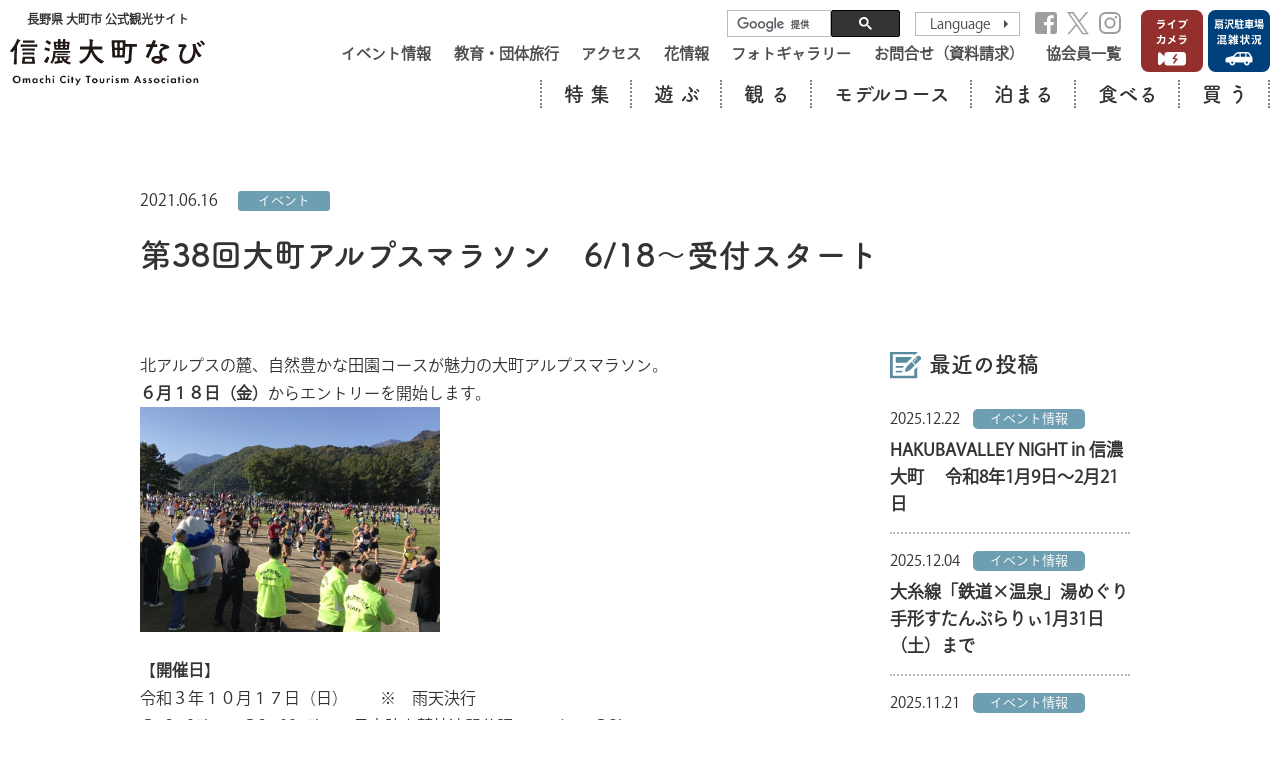

--- FILE ---
content_type: text/html; charset=UTF-8
request_url: https://kanko-omachi.gr.jp/event/75489/
body_size: 6570
content:
<!DOCTYPE html>
<html lang="ja">
<head>
<meta charset="utf-8">
<!--[if IE]> <meta http-equiv="X-UA-Compatible" content="IE=edge"> <![endif]-->
<meta name="viewport" content="width=device-width, initial-scale=1">
<!-- icons -->
<link rel="shortcut icon" href="/assets/img/icon/favicon.ico">
<link rel="apple-touch-icon" href="/assets/img/icon/apple-touch-icon.png">
<!-- Stylesheet -->
<link rel="stylesheet" href="/assets/css/ress.min.css">
<link rel="stylesheet" href="/assets/css/common.css">


<link rel="stylesheet" href="/assets/css/detail.css?250416">


<!--- jQuery -->
<script src="https://code.jquery.com/jquery-3.3.1.min.js"></script>
<script src="https://code.jquery.com/jquery-migrate-3.0.1.min.js"></script>

<!-- Optional Stylesheets -->
<link rel="stylesheet" href="https://cdnjs.cloudflare.com/ajax/libs/animate.css/3.7.0/animate.min.css">
<!-- Common Script -->
<script src="https://cdnjs.cloudflare.com/ajax/libs/flexibility/2.0.1/flexibility.js"></script>
<script src="https://cdnjs.cloudflare.com/ajax/libs/jquery-smooth-scroll/2.2.0/jquery.smooth-scroll.min.js"></script>
<script src="https://cdnjs.cloudflare.com/ajax/libs/jquery.matchHeight/0.7.2/jquery.matchHeight-min.js"></script>
<script src="/assets/js/common.min.js"></script>
<!-- icon Fonts -->
<link rel="stylesheet" href="https://maxcdn.bootstrapcdn.com/font-awesome/4.7.0/css/font-awesome.min.css">

<!-- Fonts -->
<script>
  (function(d) {
    var config = {
      kitId: 'srj8zmh',
      scriptTimeout: 3000,
      async: true
    },
    h=d.documentElement,t=setTimeout(function(){h.className=h.className.replace(/\bwf-loading\b/g,"")+" wf-inactive";},config.scriptTimeout),tk=d.createElement("script"),f=false,s=d.getElementsByTagName("script")[0],a;h.className+=" wf-loading";tk.src='https://use.typekit.net/'+config.kitId+'.js';tk.async=true;tk.onload=tk.onreadystatechange=function(){a=this.readyState;if(f||a&&a!="complete"&&a!="loaded")return;f=true;clearTimeout(t);try{Typekit.load(config)}catch(e){}};s.parentNode.insertBefore(tk,s)
  })(document);
</script>



<title>第38回大町アルプスマラソン 6/18～受付スタート | 大町市観光協会</title>

		<!-- All in One SEO 4.9.3 - aioseo.com -->
	<meta name="description" content="system-master" />
	<meta name="robots" content="max-image-preview:large" />
	<meta name="author" content="omachikanko"/>
	<link rel="canonical" href="https://kanko-omachi.gr.jp/event/75489/" />
	<meta name="generator" content="All in One SEO (AIOSEO) 4.9.3" />
		<meta property="og:locale" content="ja_JP" />
		<meta property="og:site_name" content="信濃大町なび 長野県大町市公式観光サイト" />
		<meta property="og:type" content="article" />
		<meta property="og:title" content="第38回大町アルプスマラソン 6/18～受付スタート | 大町市観光協会" />
		<meta property="og:description" content="system-master" />
		<meta property="og:url" content="https://kanko-omachi.gr.jp/event/75489/" />
		<meta property="article:published_time" content="2021-06-16T04:59:11+00:00" />
		<meta property="article:modified_time" content="2021-06-16T05:02:33+00:00" />
		<meta name="twitter:card" content="summary" />
		<meta name="twitter:title" content="第38回大町アルプスマラソン 6/18～受付スタート | 大町市観光協会" />
		<meta name="twitter:description" content="system-master" />
		<script type="application/ld+json" class="aioseo-schema">
			{"@context":"https:\/\/schema.org","@graph":[{"@type":"BreadcrumbList","@id":"https:\/\/kanko-omachi.gr.jp\/event\/75489\/#breadcrumblist","itemListElement":[{"@type":"ListItem","@id":"https:\/\/kanko-omachi.gr.jp#listItem","position":1,"name":"Home","item":"https:\/\/kanko-omachi.gr.jp","nextItem":{"@type":"ListItem","@id":"https:\/\/kanko-omachi.gr.jp\/event\/#listItem","name":"\u30a4\u30d9\u30f3\u30c8\u60c5\u5831"}},{"@type":"ListItem","@id":"https:\/\/kanko-omachi.gr.jp\/event\/#listItem","position":2,"name":"\u30a4\u30d9\u30f3\u30c8\u60c5\u5831","item":"https:\/\/kanko-omachi.gr.jp\/event\/","nextItem":{"@type":"ListItem","@id":"https:\/\/kanko-omachi.gr.jp\/event\/75489\/#listItem","name":"\u7b2c38\u56de\u5927\u753a\u30a2\u30eb\u30d7\u30b9\u30de\u30e9\u30bd\u30f3\u30006\/18\uff5e\u53d7\u4ed8\u30b9\u30bf\u30fc\u30c8"},"previousItem":{"@type":"ListItem","@id":"https:\/\/kanko-omachi.gr.jp#listItem","name":"Home"}},{"@type":"ListItem","@id":"https:\/\/kanko-omachi.gr.jp\/event\/75489\/#listItem","position":3,"name":"\u7b2c38\u56de\u5927\u753a\u30a2\u30eb\u30d7\u30b9\u30de\u30e9\u30bd\u30f3\u30006\/18\uff5e\u53d7\u4ed8\u30b9\u30bf\u30fc\u30c8","previousItem":{"@type":"ListItem","@id":"https:\/\/kanko-omachi.gr.jp\/event\/#listItem","name":"\u30a4\u30d9\u30f3\u30c8\u60c5\u5831"}}]},{"@type":"Organization","@id":"https:\/\/kanko-omachi.gr.jp\/#organization","name":"\u5927\u753a\u5e02\u89b3\u5149\u5354\u4f1a","description":"\u300c\u4ec1\u79d1\u4e09\u6e56\u300d\u3068\u547c\u3070\u308c\u308b3\u3064\u306e\u6e56\u306e\u6075\u307f\u3092\u53d7\u3051\u3001\u81ea\u7136\u3092\u808c\u3044\u3063\u3071\u3044\u306b\u611f\u3058\u308b\u30a2\u30af\u30c6\u30a3\u30d3\u30c6\u30a3\u3082\u305f\u304f\u3055\u3093\uff01\u854e\u9ea6\u3084\u30b8\u30d3\u30a8\u3001\u5c71\u83dc\u306a\u3069\u3001\u4fe1\u5dde\u306a\u3089\u3067\u306f\u306e\u30b0\u30eb\u30e1\u3082\u4eba\u6c17\u3092\u96c6\u3081\u3066\u3044\u307e\u3059\u3002","url":"https:\/\/kanko-omachi.gr.jp\/"},{"@type":"Person","@id":"https:\/\/kanko-omachi.gr.jp\/author\/omachikanko\/#author","url":"https:\/\/kanko-omachi.gr.jp\/author\/omachikanko\/","name":"omachikanko"},{"@type":"WebPage","@id":"https:\/\/kanko-omachi.gr.jp\/event\/75489\/#webpage","url":"https:\/\/kanko-omachi.gr.jp\/event\/75489\/","name":"\u7b2c38\u56de\u5927\u753a\u30a2\u30eb\u30d7\u30b9\u30de\u30e9\u30bd\u30f3 6\/18\uff5e\u53d7\u4ed8\u30b9\u30bf\u30fc\u30c8 | \u5927\u753a\u5e02\u89b3\u5149\u5354\u4f1a","description":"system-master","inLanguage":"ja","isPartOf":{"@id":"https:\/\/kanko-omachi.gr.jp\/#website"},"breadcrumb":{"@id":"https:\/\/kanko-omachi.gr.jp\/event\/75489\/#breadcrumblist"},"author":{"@id":"https:\/\/kanko-omachi.gr.jp\/author\/omachikanko\/#author"},"creator":{"@id":"https:\/\/kanko-omachi.gr.jp\/author\/omachikanko\/#author"},"datePublished":"2021-06-16T13:59:11+09:00","dateModified":"2021-06-16T14:02:33+09:00"},{"@type":"WebSite","@id":"https:\/\/kanko-omachi.gr.jp\/#website","url":"https:\/\/kanko-omachi.gr.jp\/","name":"\u5927\u753a\u5e02\u89b3\u5149\u5354\u4f1a","description":"\u300c\u4ec1\u79d1\u4e09\u6e56\u300d\u3068\u547c\u3070\u308c\u308b3\u3064\u306e\u6e56\u306e\u6075\u307f\u3092\u53d7\u3051\u3001\u81ea\u7136\u3092\u808c\u3044\u3063\u3071\u3044\u306b\u611f\u3058\u308b\u30a2\u30af\u30c6\u30a3\u30d3\u30c6\u30a3\u3082\u305f\u304f\u3055\u3093\uff01\u854e\u9ea6\u3084\u30b8\u30d3\u30a8\u3001\u5c71\u83dc\u306a\u3069\u3001\u4fe1\u5dde\u306a\u3089\u3067\u306f\u306e\u30b0\u30eb\u30e1\u3082\u4eba\u6c17\u3092\u96c6\u3081\u3066\u3044\u307e\u3059\u3002","inLanguage":"ja","publisher":{"@id":"https:\/\/kanko-omachi.gr.jp\/#organization"}}]}
		</script>
		<!-- All in One SEO -->

<style id='wp-img-auto-sizes-contain-inline-css' type='text/css'>
img:is([sizes=auto i],[sizes^="auto," i]){contain-intrinsic-size:3000px 1500px}
/*# sourceURL=wp-img-auto-sizes-contain-inline-css */
</style>
<link rel='stylesheet' id='sbi_styles-css' href='https://kanko-omachi.gr.jp/wp/wp-content/plugins/instagram-feed-pro/css/sbi-styles.min.css?ver=6.3.6' type='text/css' media='all' />
<meta name="p:domain_verify" content="0f013020a8916828bad6f54197a5de12"/>
<!-- Google Tag Manager -->
<script>(function(w,d,s,l,i){w[l]=w[l]||[];w[l].push({'gtm.start':
new Date().getTime(),event:'gtm.js'});var f=d.getElementsByTagName(s)[0],
j=d.createElement(s),dl=l!='dataLayer'?'&l='+l:'';j.async=true;j.src=
'https://www.googletagmanager.com/gtm.js?id='+i+dl;f.parentNode.insertBefore(j,f);
})(window,document,'script','dataLayer','GTM-P4MHCRW');</script>
<!-- End Google Tag Manager -->
</head>
<body id="top">
<!-- Google Tag Manager (noscript) -->
<noscript><iframe src="https://www.googletagmanager.com/ns.html?id=GTM-P4MHCRW"
height="0" width="0" style="display:none;visibility:hidden"></iframe></noscript>
<!-- End Google Tag Manager (noscript) -->

<!-- START global-header -->
<header class="global-header" id="header">
    <div class="wrap" id="js-header">
        <div class="logo">
            <h1>長野県 大町市 公式観光サイト</h1>
            <a href="https://kanko-omachi.gr.jp"><img src="/assets/img/common/logo_b.svg" alt="信濃大町なび 長野県大町市公式観光サイト"></a>
        </div>
        <div class="nav-wrap">
            <div class="sp-nav-wrap">
                <div class="sub-nav-wrap">
                    <div class="box">
                        <div class="sns-wrap">
                            <script async src="https://cse.google.com/cse.js?cx=011858041920117753649:6nk01amuhm9"></script>
                            <div class="gcse-searchbox-only"></div>
                            <form class="lang">
                                <select name="select" onChange="location.href=value;">
                                    <option value="" disabled selected>Language</option>
                                    <option value="https://www.kanko-omachi.gr.jp/en/">English</option>
                                    <option value="https://www.kanko-omachi.gr.jp/tw/">繁体字</option>
                                    <option value="https://www.kanko-omachi.gr.jp/cn/">簡体字</option>
                                    <option value="https://www.kanko-omachi.gr.jp/ko/">한국</option>
                                </select>
                            </form>
                            <div class="sns">
                                <ul>
                                    <li><a href="https://www.facebook.com/omachikanko/" target="_blank"><img src="/assets/img/common/icon_fb.svg" alt="facebook"></a></li>
                                    <li><a href="https://twitter.com/omachishikanko" target="_blank"><img src="/assets/img/common/icon_tw.svg?250131" alt="twitter"></a></li>
                                    <li><a href="https://www.instagram.com/shinano.omachi_navi/" target="_blank"><img src="/assets/img/common/icon_insta.svg" alt="instagram"></a></li>
                                    <!-- <li><a href="https://kanko-omachi.gr.jp/livecam/"><img src="/assets/img/common/btn_livecam_red.svg" alt="ライブカメラ"></a></li> -->
                                </ul>
                            </div>
                        </div>
                        <div class="sub-nav">
                            <ul>
                                <li><a href="https://kanko-omachi.gr.jp/event_info/">イベント情報</a></li>
                                <li><a href="https://kanko-omachi.gr.jp/sdgs-water/">教育・団体旅行</a></li>
                                <li><a href="https://kanko-omachi.gr.jp/access/">アクセス</a></li>
                                <li><a href="https://kanko-omachi.gr.jp/flower/">花情報</a></li>
                                <li><a href="https://kanko-omachi.gr.jp/gallery/">フォトギャラリー</a></li>
                                <li><a href="https://kanko-omachi.gr.jp/contact/">お問合せ（資料請求）</a></li>
                                <li><a href="https://kanko-omachi.gr.jp/member/">協会員一覧</a></li>
                            </ul>
                        </div>
                    </div>
                    <div class="livecam">
                        <a href="https://kanko-omachi.gr.jp/livecam/"><img src="/assets/img/common/btn_livecam_red.svg" alt="ライブカメラ"></a>
                        <a href="https://kanko-omachi.gr.jp/parking/" target="_blank"><img src="/assets/img/common/btn_situation.svg" alt="扇沢駐車場混雑状況"></a>
                    </div>
                </div>
                <!-- START global-nav -->
<nav class="global-nav">
    <ul>
        <li class="cat01">
            <span class="drop-nav">特 集</span>
            <span class="sp-toggle-btn">特 集<i></i></span>
            <div class="drop">
                <ul>
                                            <li><a href="https://kanko-omachi.gr.jp/special-mountain/">山を楽しむ</a></li>
                    
                                            <li><a href="https://kanko-omachi.gr.jp/special-lake/">湖を楽しむ</a></li>
                    
                                            <li><a href="https://kanko-omachi.gr.jp/special-winter/">冬の山を楽しむ</a></li>
                    
                                            <li><a href="https://kanko-omachi.gr.jp/special-eat/">食を楽しむ</a></li>
                    
                                            <li><a href="https://kanko-omachi.gr.jp/special-hotspring/">温泉を楽しむ</a></li>
                    
                </ul>
            </div>
        </li>
        <li class="cat02"><a href="https://kanko-omachi.gr.jp/spot/spot_cat/cat02/">遊 ぶ</a></li>
        <li class="cat03"><a href="https://kanko-omachi.gr.jp/spot/spot_cat/cat03/">観 る</a></li>
        <li class="cat04"><a href="https://kanko-omachi.gr.jp/model_course/">モデルコース</a></li>
        <li class="cat05"><a href="https://kanko-omachi.gr.jp/spot/spot_cat/cat05/">泊まる</a></li>
        <li class="cat06"><a href="https://kanko-omachi.gr.jp/spot/spot_cat/cat06/">食べる</a></li>
        <li class="cat07"><a href="https://kanko-omachi.gr.jp/spot/spot_cat/cat07/">買 う</a></li>
    </ul>
</nav>
<!-- END global-nav -->
            </div>
            <div class="sp-livecam">
                <a href="https://kanko-omachi.gr.jp/livecam/"><img src="/assets/img/common/btn_livecam_red.svg" alt="ライブカメラ"></a>
                <a href="https://kanko-omachi.gr.jp/parking/" target="_blank"><img src="/assets/img/common/btn_situation.svg" alt="扇沢駐車場混雑状況"></a>
            </div>
            <div class="menuToggle">
                <span></span>
                <span></span>
                <span></span>
            </div>
        </div>
    </div>
</header>
<!-- END global-header -->

<!-- START main -->
<main>

<div class="container">
    <div data-viewport="md">
        <div class="posted-date">
            <p>2021.06.16<span class="tag event">イベント</span></p>
        </div>
        <h1>第38回大町アルプスマラソン　6/18～受付スタート</h1>
        <div class="content">
            <div class="article">
            <p>北アルプスの麓、自然豊かな田園コースが魅力の大町アルプスマラソン。<br />
<strong>６月１８日（金</strong><strong>）</strong>からエントリーを開始します。<br />
<img fetchpriority="high" decoding="async" class="alignnone size-medium wp-image-3893" src="https://kanko-omachi.gr.jp/wp/wp-content/uploads/2020/03/IMG_4846-min-600x450.jpg" alt="" width="300" height="225" srcset="https://kanko-omachi.gr.jp/wp/wp-content/uploads/2020/03/IMG_4846-min-600x450.jpg 600w, https://kanko-omachi.gr.jp/wp/wp-content/uploads/2020/03/IMG_4846-min-768x576.jpg 768w, https://kanko-omachi.gr.jp/wp/wp-content/uploads/2020/03/IMG_4846-min-1200x900.jpg 1200w" sizes="(max-width: 300px) 100vw, 300px" /></p>
<p>【<strong>開催日</strong>】<br />
令和３年１０月１７日（日）　　※　雨天決行<br />
●42.195km　●21.0975km　日本陸上競技連盟公認コース）　●3km</p>
<p>【<strong>申し込み方法</strong>】（６月１８日～受付）<br />
A　<a href="http://www.omachi-sports.com/alps-marathon/entry.html">大会ホームページ</a><br />
B　振替用紙による申し込み</p>
<p>〇大会のお問い合わせ<br />
<a href="http://www.omachi-sports.com/alps-marathon/">大町アルプスマラソン実行委員会事務局</a><br />
〒３９８－０００４<br />
長野県大町市常盤５６３８－４４　大町市体育協会内<br />
☎　０２６１－２２－７６６４<br />
????　０２６１－８５－５７８８　　（平日９：００～１７：００　FAXは２４時間受付）</p>
<p>主催：大町アルプスマラソン実行委員会<br />
共済：信濃毎日新聞社<br />
主管：大北陸上競技協会</p>
<p>〇宿泊のお問い合わせ<br />
一般社団法人 大町市観光協会<br />
☎０２６１－２２－０１９０<br />
????０２６１－２２－５５９３　（８：３０～１７：００　FAXは２４時間受付）<br />
<a href="https://kanko-omachi.gr.jp/spot/spot_cat/cat05/">公式HP「信濃大町なび」泊まる</a></p>
<p>&nbsp;</p>
            </div>
            <div class="aside">
                <div class="aside-inner">
                    <h2>最近の投稿</h2>
<div class="wrap">
<div class="item">
    <a href="https://kanko-omachi.gr.jp/event/92913/">
        <div class="tag-wrap">
            <p>2025.12.22<span class="tag event">イベント情報</span></p>
        </div>
        <h3>HAKUBAVALLEY NIGHT in 信濃大町　 令和8年1月9日～2月21日</h3>
    </a>
</div><div class="item">
    <a href="https://kanko-omachi.gr.jp/event/92802/">
        <div class="tag-wrap">
            <p>2025.12.04<span class="tag event">イベント情報</span></p>
        </div>
        <h3>大糸線「鉄道×温泉」湯めぐり手形すたんぷらりぃ1月31日（土）まで</h3>
    </a>
</div><div class="item">
    <a href="https://kanko-omachi.gr.jp/event/92779/">
        <div class="tag-wrap">
            <p>2025.11.21<span class="tag event">イベント情報</span></p>
        </div>
        <h3>2026鹿島槍火まつり～無病息災おんべ～1月31日（土）</h3>
    </a>
</div></div>
                </div>
            </div>
        </div>
    </div>
</div>


</main>
<!-- END main -->

<div class="backtop"><a href="#">PAGE TOP</a></div>
<!-- START footer -->
<footer class="footer">
    <div data-viewport="md">
        <div class="nav-wrap">
            <ul>
                    <!--                         <li><a href="https://kanko-omachi.gr.jp/special-winter/">冬を楽しむ</a></li>
                     -->
                                            <li><a href="https://kanko-omachi.gr.jp/special-mountain/">山を楽しむ</a></li>
                                                                <li><a href="https://kanko-omachi.gr.jp/special-lake/">湖を楽しむ</a></li>
                                                                <li><a href="https://kanko-omachi.gr.jp/special-eat/">食を楽しむ</a></li>
                                                                <li><a href="https://kanko-omachi.gr.jp/special-hotspring/">温泉を楽しむ</a></li>
                                        
            </ul>
            <ul><a href="#"></a>
                <li class="cat02"><a href="https://kanko-omachi.gr.jp/spot/spot_cat/cat02/">遊 ぶ</a></li>
                <li class="cat03"><a href="https://kanko-omachi.gr.jp/spot/spot_cat/cat03/">観 る</a></li>
                <li class="cat05"><a href="https://kanko-omachi.gr.jp/spot/spot_cat/cat05/">泊まる</a></li>
                <li class="cat06"><a href="https://kanko-omachi.gr.jp/spot/spot_cat/cat06/">食べる</a></li>
                <li class="cat07"><a href="https://kanko-omachi.gr.jp/spot/spot_cat/cat07/">買 う</a></li>
            </ul>
            <ul>
                <li class="cat04"><a href="https://kanko-omachi.gr.jp/model_course/">モデルコース</a></li>
                <li><a href="https://kanko-omachi.gr.jp/event_info/">イベント情報</a></li>
                <li><a href="https://kanko-omachi.gr.jp/access/">アクセス</a></li>
                <li><a href="https://kanko-omachi.gr.jp/flower/">花情報</a></li>
            </ul>
            <ul>
                <li><a href="https://kanko-omachi.gr.jp/gallery/">フォトギャラリー</a></li>
                <li><a href="https://kanko-omachi.gr.jp/faq/">よくある質問</a></li>
                <li><a href="https://kanko-omachi.gr.jp/contact/">お問合せ（資料請求）</a></li>
                <li><a href="https://kanko-omachi.gr.jp/member/">協会員一覧</a></li>
                <li><a href="https://kanko-omachi.gr.jp/corporation/">法人・メディアの方へ</a></li>
            </ul>
        </div>
        <div class="logo">
            <a href="/"><img src="/assets/img/common/logo_w.svg" alt="長野県 大町市 公式観光サイト 信濃大町なび"></a>
        </div>
        <p class="address">〒398-0002 長野県大町市大町3200 TEL：0261-22-0190 FAX：0261-22-5593<br>営業時間 8:30〜17:15 年末年始(12/30～1/3)以外は営業</p>
        <div class="rule">
            <p>長野県知事旅行業　第 地域 − 670号</p>
            <ul class="rule-list">
                <li><a href="/assets/img/common/pdf_travel_condition.pdf" target="_blank">旅行条件書</a></li>
                <li><a href="/assets/img/common/pdf_travel_agency_provision.pdf" target="_blank">標準旅行約款</a></li>
            </ul>
        </div>
        <div class="policy">
            <a href="/assets/docs/privacy_policy.pdf" target="_blank">プライバシーポリシー</a>
        </div>
        <p class="copyright">© 大町市観光協会 All Rights Reserved.</p>
    </div>
</footer>
<!-- END footer -->

<!-- Page Script -->
<script src="/assets/js/jquery.sticky-sidebar.min.js"></script>
<script>
//サイドバー追従
$(window).on('load', function() {
    var sidebar = new StickySidebar('.aside', {
        topSpacing: 10,
        // bottomSpacing: 50,
        containerSelector: '.content',
        innerWrapperSelector: '.aside-inner'
    });
});
</script>

<script type="speculationrules">
{"prefetch":[{"source":"document","where":{"and":[{"href_matches":"/*"},{"not":{"href_matches":["/wp/wp-*.php","/wp/wp-admin/*","/wp/wp-content/uploads/*","/wp/wp-content/*","/wp/wp-content/plugins/*","/wp/wp-content/themes/omachinavi_ja/*","/*\\?(.+)"]}},{"not":{"selector_matches":"a[rel~=\"nofollow\"]"}},{"not":{"selector_matches":".no-prefetch, .no-prefetch a"}}]},"eagerness":"conservative"}]}
</script>
<!-- Custom Feeds for Instagram JS -->
<script type="text/javascript">
var sbiajaxurl = "https://kanko-omachi.gr.jp/wp/wp-admin/admin-ajax.php";

</script>

</body>
</html>


--- FILE ---
content_type: application/x-javascript
request_url: https://kanko-omachi.gr.jp/assets/js/common.min.js
body_size: 709
content:
window.onload=function(){!function(){var t=document.getElementById("header"),o=document.getElementById("js-header");if(o){var e=o.cloneNode(!0);e.id="js-clone-nav",e.classList.add("clone-nav"),t.insertBefore(e,t.firstChild)}}(),window.addEventListener("scroll",(function(){var t=window.pageYOffset,o=document.getElementById("js-nav-trigger"),e=document.getElementById("js-clone-nav");e&&o&&(t>t+o.getBoundingClientRect().top?e.classList.add("is-fixed-nav"):e.classList.remove("is-fixed-nav"))}))},$((function(){var target="blank";function jump(){var url=document.form1.select.options[document.form1.select.selectedIndex].value;""!=url&&("top"==target?top.location.href=url:"blank"==target?window.open(url,"window_name"):""!=target?eval("parent."+target+".location.href = url"):location.href=url)}})),$((function(){$(".menuToggle").on("click",(function(){$(this).toggleClass("is-active"),$(".sp-nav-wrap").toggleClass("is-shown"),$("html").toggleClass("menu-open")})),$(".global-nav .sp-toggle-btn").on("click",(function(){$(this).next().slideToggle(),$(this).toggleClass("active")})),$(window).on("load resize",(function(){$(window).width()>1e3&&$(".global-nav .drop").css("display","")}))})),jQuery(document).ready((function(t){window.matchMedia("(min-width: 1000px)").matches?t("[data-smooth]").smoothScroll({offset:-120}):window.matchMedia("(min-width: 600px)").matches?t("[data-smooth]").smoothScroll({offset:-90}):t("[data-smooth]").smoothScroll({offset:-65})})),$((function(){$('.backtop>a[href^="#"]').click((function(){var t=$(this).attr("href"),o=$("#"==t||""==t?"html":t).offset().top;return $("html, body").animate({scrollTop:o},500,"swing"),!1})),$(window).scroll((function(){$(window).scrollTop()>500?$(".backtop").fadeIn("slow"):$(".backtop").fadeOut("slow")}))}));

--- FILE ---
content_type: image/svg+xml
request_url: https://kanko-omachi.gr.jp/assets/img/common/icon_recently.svg
body_size: 802
content:
<svg xmlns="http://www.w3.org/2000/svg" viewBox="0 0 33.76 29.6"><defs><style>.cls-1{fill:#588b9d;}</style></defs><title>アセット 1</title><g id="レイヤー_2" data-name="レイヤー 2"><g id="メインコンテンツ"><polygon class="cls-1" points="6.17 12.34 18.13 12.34 23.39 7.08 23.44 7.03 23.44 6.17 6.17 6.17 6.17 12.34"/><polygon class="cls-1" points="26.52 26.52 3.08 26.52 3.08 3.08 26.52 3.08 26.52 3.95 29.6 1.65 29.6 0 0 0 0 29.6 29.6 29.6 29.6 16.99 26.52 20.07 26.52 26.52"/><path class="cls-1" d="M15.12,16H6.17v1.85h7.94A14.74,14.74,0,0,1,15.12,16Z"/><path class="cls-1" d="M6.17,21v1.85h7.31A4.59,4.59,0,0,1,13.24,21Z"/><path class="cls-1" d="M19.18,15.64c-1,1-3.66,5.33-2.64,6.35s5.32-1.62,6.35-2.64l4.2-4.21-3.7-3.7Z"/><path class="cls-1" d="M33,5.54a2.62,2.62,0,0,0-3.7,0l-5.06,5.05,3.71,3.71L33,9.24A2.62,2.62,0,0,0,33,5.54Zm-6.61,5.73-.63-.64,3.54-3.54.63.63Z"/></g></g></svg>

--- FILE ---
content_type: image/svg+xml
request_url: https://kanko-omachi.gr.jp/assets/img/common/icon_fb.svg
body_size: 430
content:
<svg xmlns="http://www.w3.org/2000/svg" viewBox="0 0 23.68 23.68"><defs><style>.cls-1{fill:#9e9e9e;}</style></defs><title>アセット 3</title><g id="レイヤー_2" data-name="レイヤー 2"><g id="ヘッダー"><path class="cls-1" d="M23.68,2.54v18.6a2.54,2.54,0,0,1-2.54,2.54H16.63V14.31h3.2l.46-3.57H16.63V8.46c0-1,.29-1.74,1.77-1.74h1.89V3.53a22.61,22.61,0,0,0-2.75-.15c-2.73,0-4.6,1.67-4.6,4.73v2.63H9.72v3.58h3.22v9.36H2.54A2.54,2.54,0,0,1,0,21.14V2.54A2.54,2.54,0,0,1,2.54,0h18.6A2.54,2.54,0,0,1,23.68,2.54Z"/></g></g></svg>

--- FILE ---
content_type: image/svg+xml
request_url: https://kanko-omachi.gr.jp/assets/img/common/btn_situation.svg
body_size: 3346
content:
<?xml version="1.0" encoding="UTF-8"?><svg id="_レイヤー_2" xmlns="http://www.w3.org/2000/svg" viewBox="0 0 60 60"><defs><style>.cls-1{fill:#00407a;}.cls-2{fill:#fff;}</style></defs><g id="_レイヤー_1-2"><rect class="cls-1" x="0" y="0" width="60" height="60" rx="7.37" ry="7.37"/><g><path class="cls-2" d="M14.24,13.14h-5.78c-.03,1.63-.28,3.8-1.26,5.24-.22-.21-.73-.52-1.02-.64,1.05-1.46,1.16-3.59,1.16-5.07v-1.96h6.9v2.42Zm-7.79-3.9H15.09v1.04H6.45v-1.04Zm1.56,7.52c.52-.17,1.24-.45,1.96-.75l.18,.85c-.58,.29-1.15,.58-1.54,.76,0,.08-.05,.15-.11,.19l-.49-1.05Zm5.1-5.13h-4.64v.61h4.64v-.61Zm-1.87,1.97v3.84c0,1.01-.47,1.08-1.63,1.08-.05-.29-.18-.7-.31-.97,.31,.01,.64,.01,.75,.01,.1,0,.13-.03,.13-.14v-2.88h-.96c.32,.29,.65,.71,.8,1.01l-.79,.51c-.12-.31-.44-.76-.75-1.07l.71-.45h-.65v-.94h2.69Zm2.19,3.16c-.58,.3-1.16,.6-1.55,.78,0,.08-.05,.15-.11,.19-.02-.02-.04-.05-.5-1.04,.51-.18,1.24-.47,1.97-.77l.18,.84Zm1.13-3.16v3.8c0,1-.45,1.12-1.68,1.12-.05-.3-.19-.73-.33-1,.33,.01,.67,.01,.78,.01s.14-.04,.14-.15v-2.84h-1.05c.31,.28,.62,.65,.77,.94l-.8,.53c-.12-.3-.47-.74-.79-1.04l.65-.42h-.68v-.94h2.98Z"/><path class="cls-2" d="M16.51,11.62c.61,.25,1.43,.69,1.83,1.04l-.64,1.02c-.37-.36-1.17-.84-1.79-1.13l.6-.93Zm-.35,5.96c.47-.79,1.16-2.1,1.69-3.32l.88,.78c-.47,1.09-1.01,2.23-1.46,3.05,.05,.06,.07,.13,.07,.2s-.02,.11-.05,.16l-1.13-.88Zm.95-8.74c.61,.25,1.42,.7,1.81,1.07l-.67,1.01c-.36-.38-1.15-.88-1.77-1.17l.63-.91Zm7.36,4.91h-1.96c.46,1.58,1.29,2.93,2.56,3.59-.29,.27-.68,.8-.87,1.16-1.49-.93-2.34-2.64-2.87-4.76h-.69c-.12,1.64-.5,3.51-1.49,4.79-.21-.23-.73-.58-1.01-.71,1.27-1.61,1.38-3.99,1.38-5.69v-2.92h4.94v4.52Zm-3.77-3.3v2.07h2.59v-2.07h-2.59Z"/><path class="cls-2" d="M26.62,15.52c-.06,.96-.15,1.93-.56,2.5l-.59-.34c.35-.53,.48-1.41,.52-2.29l.63,.12Zm2.75-1.66l.53,.06c0,.09,0,.22-.02,.31-.11,2.56-.22,3.55-.46,3.87-.25,.35-.51,.42-1.45,.39-.02-.3-.11-.71-.24-.97,.27,.03,.49,.03,.6,.03s.19-.02,.26-.12c.08-.1,.14-.38,.2-.94l-.31,.12c-.06-.37-.25-.93-.44-1.35l.46-.16c.12,.26,.23,.56,.33,.83h0c.02-.31,.04-.67,.06-1.1h-1.9v.23h-.97v-5.9h3.7v1h-1.19v.6h1.03v.94h-1.03v.62h1.03v.93h-1.03v.64h.6l.22-.02Zm-2.58,3.54c0-.13,0-.29,0-.44,0-.47-.03-1.02-.09-1.48l.5-.05c.09,.61,.13,1.39,.11,1.91l-.53,.07Zm.82-7.24h-.61v.6h.61v-.6Zm0,2.15v-.62h-.61v.62h.61Zm-.61,.93v.64h.61v-.64h-.61Zm.68,3.85c-.02-.45-.15-1.15-.3-1.69l.49-.09c.16,.52,.29,1.22,.33,1.67l-.52,.11Zm5.15-.08h1.87v1.14h-4.95v-1.14h1.96v-2.21h-1.46v-1.12h1.46v-1.83h-1.7v-1.14h2.33c-.48-.39-1.14-.81-1.7-1.09l.68-.89c.74,.34,1.71,.92,2.18,1.39l-.43,.59h1.44v1.14h-1.69v1.83h1.5v1.12h-1.5v2.21Z"/><path class="cls-2" d="M44.21,16v1.12h-3.86v1.38h-1.19v-1.38h-3.75v-1.12h3.75v-.55h-2.78v-4.18h2.78v-.5h-3.52v-1.12h3.52v-.85l1.46,.09c0,.1-.09,.16-.27,.2v.57h3.58v1.12h-3.58v.5h2.87v4.18h-2.87v.55h3.86Zm-6.73-3.74v.63h1.68v-.63h-1.68Zm0,2.2h1.68v-.65h-1.68v.65Zm4.56-2.2h-1.7v.63h1.7v-.63Zm0,2.2v-.65h-1.7v.65h1.7Z"/><path class="cls-2" d="M53.98,14.01h-3.9c-.09,.17-.17,.34-.27,.5h3.16l.23-.02,.61,.1c0,.09-.03,.21-.05,.3-.13,2.08-.3,2.91-.56,3.22-.26,.32-.56,.38-1.22,.38-.12,0-.26,0-.4-.01-.02-.28-.1-.68-.24-.94-.25,.41-.53,.78-.8,1.05-.2-.24-.54-.52-.82-.7,.66-.5,1.23-1.44,1.58-2.41h-.55c-.51,1.02-1.37,2.11-2.18,2.7-.18-.24-.5-.55-.76-.73,.7-.4,1.41-1.16,1.91-1.97h-.6c-.36,.44-.78,.82-1.2,1.12-.17-.2-.51-.55-.72-.71,.06-.03,.12-.06,.17-.1h0c-.72,.35-1.41,.68-1.91,.92,0,.1-.07,.18-.14,.21l-.46-1.35c.33-.11,.74-.28,1.19-.45v-3h-.99v-1.16h.99v-2.16l1.31,.08c0,.1-.08,.15-.24,.19v1.9h.88v1.16h-.88v2.54l.8-.34s0,.04,.17,.83c.33-.34,.61-.73,.84-1.15h-1.14v-1.04h6.16v1.04Zm-.67-4.96v3.51h-4.58v-3.51h4.58Zm-1.06,1.35v-.49h-2.49v.49h2.49Zm0,1.31v-.49h-2.49v.49h2.49Zm0,3.79c-.2,.69-.51,1.41-.87,2.03,.29,.03,.54,.03,.66,.03s.2-.02,.28-.12c.13-.15,.26-.68,.35-1.94h-.42Z"/><path class="cls-2" d="M9.21,26.62c.62,.22,1.4,.62,1.8,.95l-.71,1.03c-.37-.34-1.14-.78-1.76-1.05l.67-.93Zm-.41,6.04c.48-.8,1.15-2.11,1.67-3.33l.98,.74c-.45,1.09-.99,2.24-1.42,3.04,.05,.07,.07,.14,.07,.21s-.01,.11-.04,.15l-1.26-.81Zm2.05-6.81c-.37-.35-1.15-.81-1.77-1.09l.69-.93c.61,.25,1.41,.66,1.8,1.01l-.72,1.01Zm2.28,4.96v1.08c.5-.06,1.03-.14,1.54-.22l.06,1.05c-1.15,.23-2.36,.43-3.13,.56-.02,.09-.09,.15-.18,.17l-.42-1.29,.94-.11v-3.48l1.45,.08c-.01,.1-.08,.15-.27,.2v.88h1.5v1.08h-1.5Zm4.41-6.61v4.05h-5.64v-4.05h5.64Zm-1.22,1.57v-.58h-3.26v.58h3.26Zm0,1.5v-.59h-3.26v.59h3.26Zm-.23,4.61c0,.35,.03,.39,.27,.39h.66c.23,0,.27-.16,.3-1.1,.24,.2,.73,.38,1.05,.45-.11,1.34-.42,1.72-1.23,1.72h-.99c-1.03,0-1.27-.34-1.27-1.45v-3.32l1.47,.08c0,.1-.09,.17-.27,.2v1.14c.48-.25,.94-.53,1.28-.78l.9,.96s-.13,.07-.25,.05c-.49,.3-1.23,.62-1.93,.88v.78Z"/><path class="cls-2" d="M22.77,30.11v.21c.44,.28,1.48,1.07,1.74,1.29l-.67,.96c-.24-.29-.67-.71-1.07-1.09v2.03h-1.12v-1.98c-.44,.6-.95,1.16-1.43,1.57-.13-.3-.41-.75-.65-1,.65-.42,1.34-1.19,1.81-1.98h-1.51v-1.04h1.78v-1.01l1.38,.08c0,.09-.08,.14-.26,.19v.74h1.57v1.04h-1.57Zm6.6,1.79v1.12h-3.44v.49h-1.13v-4.8c-.07,.13-.16,.25-.24,.36-.2-.2-.61-.54-.87-.7,.12-.17,.24-.35,.35-.56-.07,.02-.16,.03-.25,.03h-.43c-.68,0-.88-.26-.88-1.14v-.87h-.64c-.1,.95-.43,1.93-1.44,2.69-.18-.23-.57-.59-.82-.75,.78-.57,1.09-1.26,1.21-1.94h-.92v-1.07h.98v-.99l1.3,.07c-.01,.09-.08,.15-.26,.17v.74h1.58v1.92c0,.25,0,.27,.08,.27h.13c.11,0,.14-.12,.16-1.16,.19,.17,.6,.32,.84,.39,0,.07-.02,.14-.02,.21h.01c.29-.8,.51-1.71,.68-2.6l1.34,.31c-.03,.09-.12,.14-.27,.14-.1,.49-.24,.99-.38,1.47h.89c.22-.57,.42-1.28,.54-1.82l1.35,.38c-.04,.08-.13,.12-.29,.12-.1,.4-.27,.88-.43,1.32h1.2v1.1h-1.26v.97h1.1v1.04h-1.1v1h1.1v1.04h-1.1v1.03h1.33Zm-2.46-4.11v-.97h-.98v.97h.98Zm0,2.04v-1h-.98v1h.98Zm-.98,1.04v1.03h.98v-1.03h-.98Z"/><path class="cls-2" d="M32.8,23.8l1.48,.08c-.01,.09-.08,.16-.27,.2v9.43h-1.21v-2.92c-.48,.37-.97,.71-1.32,.95,0,.1-.04,.19-.12,.24l-.63-1.31c.51-.26,1.3-.72,2.07-1.19v-2.01c-.41,.2-.76,.35-1.12,.51-.11-.6-.47-1.54-.84-2.27l1.04-.43c.39,.67,.79,1.53,.93,2.13v-3.42Zm7.69,4.13h-2.51c.43,1.96,1.25,3.64,2.67,4.48-.29,.25-.7,.74-.9,1.09-1.14-.79-1.88-2.03-2.38-3.55-.41,1.4-1.12,2.64-2.38,3.55-.2-.3-.58-.7-.9-.91,1.61-1.1,2.19-2.75,2.42-4.67h-2.22v-1.23h2.32c.04-.74,.04-1.93,.04-2.89l1.57,.08c-.01,.11-.1,.19-.3,.22-.01,.87-.01,1.74-.06,2.6h2.64v1.23Zm-1.21-3.85c.45,.53,.98,1.25,1.21,1.75l-1.03,.54c-.19-.49-.69-1.27-1.14-1.81l.97-.47Z"/><path class="cls-2" d="M42.56,26.64c.69,.23,1.59,.65,2.04,.99l-.69,1.04c-.41-.36-1.3-.82-1.99-1.1l.64-.93Zm-.26,5.98c.59-.81,1.44-2.16,2.1-3.41,.88,.72,.9,.73,.91,.75-.59,1.14-1.28,2.32-1.82,3.15,.04,.06,.06,.12,.06,.19s-.02,.12-.05,.17l-1.19-.85Zm.95-8.8c.64,.24,1.49,.65,1.91,1l-.72,1.01c-.38-.36-1.21-.81-1.86-1.09l.68-.92Zm4.67,5.3c-.02,.09-.1,.15-.25,.16-.22,1.97-.9,3.43-2.28,4.2-.2-.23-.66-.62-.94-.8,1.32-.63,1.88-1.92,1.99-3.73l1.47,.17Zm1.79,2.77c0,.35,.02,.39,.21,.39h.46c.19,0,.23-.21,.26-1.32,.24,.2,.75,.4,1.08,.47-.11,1.51-.41,1.95-1.22,1.95h-.81c-.99,0-1.21-.37-1.21-1.48v-3.23h-2.88v-4.43h5.5v4.43h-1.85s.75,.04,.75,.04c-.01,.11-.09,.17-.28,.21v2.98Zm-2.92-6.51v2.14h3.03v-2.14h-3.03Z"/></g><path class="cls-2" d="M42.42,44.94l-1.73-2.75c-.58-.93-1.61-1.49-2.7-1.49h-8.05c-1.35,0-2.65,.54-3.6,1.51l-2.3,2.34-5.48,1.27c-.92,.21-1.56,1.03-1.56,1.97v2.15c0,.46,.38,.84,.84,.84h2.91c0,.06,0,.12,0,.17,0,1.51,1.23,2.74,2.74,2.74s2.74-1.23,2.74-2.74c0-.06,0-.12,0-.17h8.62c0,.06,0,.12,0,.17,0,1.51,1.23,2.74,2.74,2.74s2.74-1.23,2.74-2.74c0-.06,0-.12,0-.17h1.87c.46,0,.84-.38,.84-.84v-2.94c0-.73-.21-1.44-.59-2.06Zm-18.94,7.1c-.6,0-1.09-.49-1.09-1.09s.49-1.09,1.09-1.09,1.09,.49,1.09,1.09-.49,1.09-1.09,1.09Zm6.94-6.9h-4.94l1.89-1.93c.67-.68,1.61-1.08,2.57-1.08h.48v3.01h0Zm5.64,0h-4.37v-3.01h4.37v3.01Zm1.52,6.9c-.6,0-1.09-.49-1.09-1.09s.49-1.09,1.09-1.09,1.09,.49,1.09,1.09c0,.6-.49,1.09-1.09,1.09Zm-.25-6.9v-3.01h.67c.6,0,1.16,.31,1.48,.82l1.38,2.19h-3.52Z"/></g></svg>